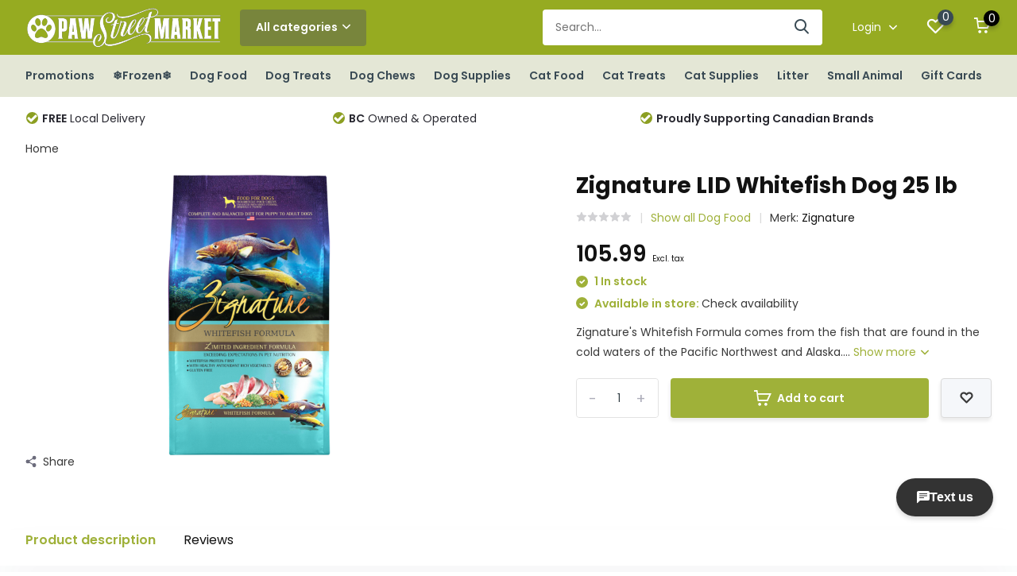

--- FILE ---
content_type: text/javascript;charset=utf-8
request_url: https://www.pawstreetmarket.com/services/stats/pageview.js?product=38296741&hash=722f
body_size: -411
content:
// SEOshop 18-01-2026 23:45:33